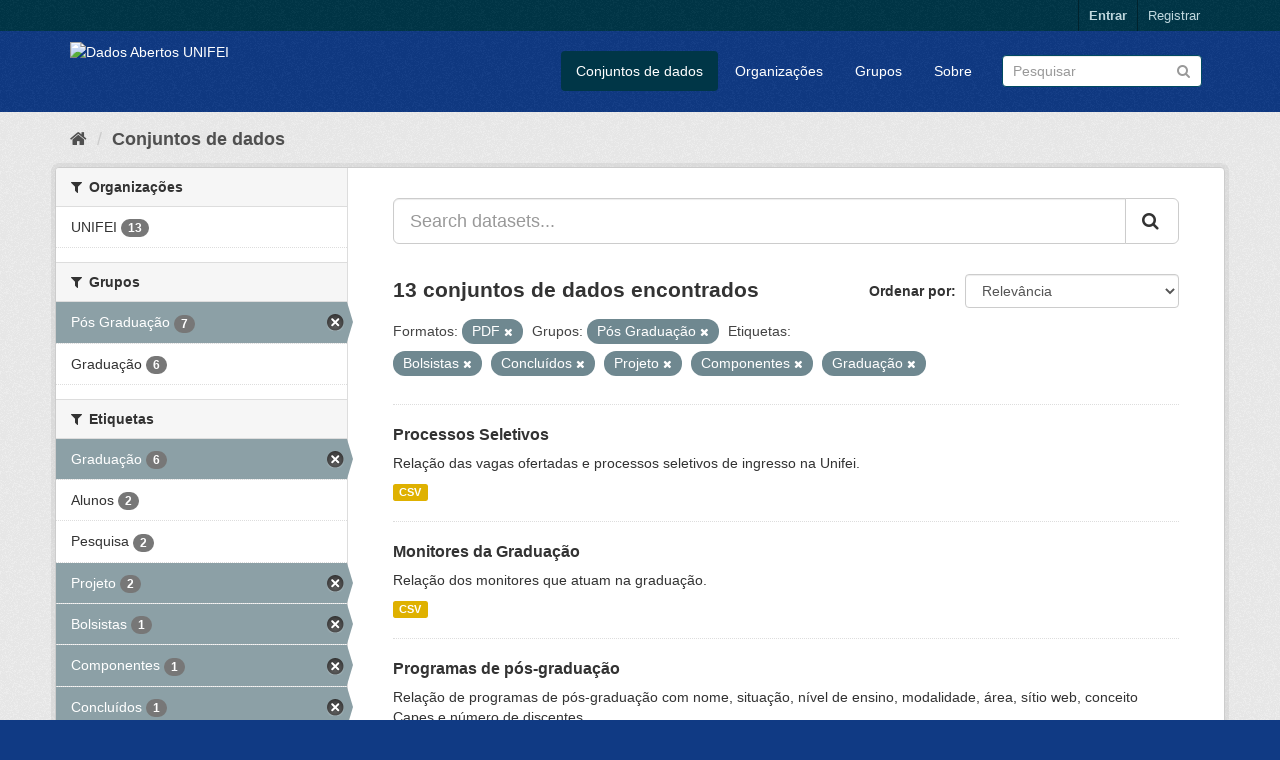

--- FILE ---
content_type: text/html; charset=utf-8
request_url: http://dados.unifei.edu.br/dataset?tags=Bolsistas&groups=programas-de-pos-graduacao&res_format=PDF&tags=Conclu%C3%ADdos&tags=Projeto&tags=Componentes&tags=Gradua%C3%A7%C3%A3o
body_size: 49315
content:
<!DOCTYPE html>
<!--[if IE 9]> <html lang="pt_BR" class="ie9"> <![endif]-->
<!--[if gt IE 8]><!--> <html lang="pt_BR"> <!--<![endif]-->
  <head>
    <link rel="stylesheet" type="text/css" href="/fanstatic/vendor/:version:2018-07-04T09:22:50/select2/select2.css" />
<link rel="stylesheet" type="text/css" href="/fanstatic/css/:version:2018-07-04T15:18:31/main.min.css" />
<link rel="stylesheet" type="text/css" href="/fanstatic/vendor/:version:2018-07-04T09:22:50/font-awesome/css/font-awesome.min.css" />

    <meta charset="utf-8" />
      <meta name="generator" content="ckan 2.8.0" />
      <meta name="viewport" content="width=device-width, initial-scale=1.0">
    <title>Dados Abertos UNIFEI</title>

    
    <link rel="shortcut icon" href="/base/images/ckan.ico" />
    
      
      <link rel="stylesheet" href="/base/css/custom.css" />
    

    
      
      
    
    
  </head>

  
  <body data-site-root="https://dados.unifei.edu.br/" data-locale-root="https://dados.unifei.edu.br/" >

    
    <div class="hide"><a href="#content">Pular para o conteúdo</a></div>
  

  
     
<header class="account-masthead">
  <div class="container">
     
    <nav class="account not-authed">
      <ul class="list-unstyled">
        
        <li><a href="/user/login">Entrar</a></li>
        
        <li><a class="sub" href="/user/register">Registrar</a></li>
         
      </ul>
    </nav>
     
  </div>
</header>

<header class="navbar navbar-static-top masthead">
    
  <div class="container">
    <div class="navbar-right">
      <button data-target="#main-navigation-toggle" data-toggle="collapse" class="navbar-toggle collapsed" type="button">
        <span class="fa fa-bars"></span>
      </button>
    </div>
    <hgroup class="header-image navbar-left">
       
      <a class="logo" href="/"><img src="https://unifei.edu.br/comunicacao/wp-content/themes/twentytwelve-child/img/cabecalho/logo-unifei-oficial.png" alt="Dados Abertos UNIFEI" title="Dados Abertos UNIFEI" /></a>
       
    </hgroup>

    <div class="collapse navbar-collapse" id="main-navigation-toggle">
      
      <nav class="section navigation">
        <ul class="nav nav-pills">
           <li class="active"><a href="/dataset">Conjuntos de dados</a></li><li><a href="/organization">Organizações</a></li><li><a href="/group">Grupos</a></li><li><a href="/about">Sobre</a></li> 
        </ul>
      </nav>
       
      <form class="section site-search simple-input" action="/dataset" method="get">
        <div class="field">
          <label for="field-sitewide-search">Buscar conjunto de dados</label>
          <input id="field-sitewide-search" type="text" class="form-control" name="q" placeholder="Pesquisar" />
          <button class="btn-search" type="submit"><i class="fa fa-search"></i></button>
        </div>
      </form>
      
    </div>
  </div>
</header>

  
    <div role="main">
      <div id="content" class="container">
        
          
            <div class="flash-messages">
              
                
              
            </div>
          

          
            <div class="toolbar">
              
                
                  <ol class="breadcrumb">
                    
<li class="home"><a href="/"><i class="fa fa-home"></i><span> Início</span></a></li>
                    
  <li class="active"><a href="dataset_search?action=search&amp;controller=package">Conjuntos de dados</a></li>

                  </ol>
                
              
            </div>
          

          <div class="row wrapper">
            
            
            

            
              <aside class="secondary col-sm-3">
                
                
<div class="filters">
  <div>
    
      

  
  
    
      
      
        <section class="module module-narrow module-shallow">
          
            <h2 class="module-heading">
              <i class="fa fa-filter"></i>
              
              Organizações
            </h2>
          
          
            
            
              <nav>
                <ul class="list-unstyled nav nav-simple nav-facet">
                  
                    
                    
                    
                    
                      <li class="nav-item">
                        <a href="/dataset?tags=Bolsistas&amp;groups=programas-de-pos-graduacao&amp;res_format=PDF&amp;tags=Conclu%C3%ADdos&amp;organization=unifei&amp;tags=Projeto&amp;tags=Componentes&amp;tags=Gradua%C3%A7%C3%A3o" title="">
                          <span class="item-label">UNIFEI</span>
                          <span class="hidden separator"> - </span>
                          <span class="item-count badge">13</span>
                        </a>
                      </li>
                  
                </ul>
              </nav>

              <p class="module-footer">
                
                  
                
              </p>
            
            
          
        </section>
      
    
  

    
      

  
  
    
      
      
        <section class="module module-narrow module-shallow">
          
            <h2 class="module-heading">
              <i class="fa fa-filter"></i>
              
              Grupos
            </h2>
          
          
            
            
              <nav>
                <ul class="list-unstyled nav nav-simple nav-facet">
                  
                    
                    
                    
                    
                      <li class="nav-item active">
                        <a href="/dataset?tags=Bolsistas&amp;res_format=PDF&amp;tags=Conclu%C3%ADdos&amp;tags=Projeto&amp;tags=Componentes&amp;tags=Gradua%C3%A7%C3%A3o" title="">
                          <span class="item-label">Pós Graduação</span>
                          <span class="hidden separator"> - </span>
                          <span class="item-count badge">7</span>
                        </a>
                      </li>
                  
                    
                    
                    
                    
                      <li class="nav-item">
                        <a href="/dataset?tags=Bolsistas&amp;groups=programas-de-pos-graduacao&amp;res_format=PDF&amp;tags=Conclu%C3%ADdos&amp;groups=graduacao&amp;tags=Projeto&amp;tags=Componentes&amp;tags=Gradua%C3%A7%C3%A3o" title="">
                          <span class="item-label">Graduação</span>
                          <span class="hidden separator"> - </span>
                          <span class="item-count badge">6</span>
                        </a>
                      </li>
                  
                </ul>
              </nav>

              <p class="module-footer">
                
                  
                
              </p>
            
            
          
        </section>
      
    
  

    
      

  
  
    
      
      
        <section class="module module-narrow module-shallow">
          
            <h2 class="module-heading">
              <i class="fa fa-filter"></i>
              
              Etiquetas
            </h2>
          
          
            
            
              <nav>
                <ul class="list-unstyled nav nav-simple nav-facet">
                  
                    
                    
                    
                    
                      <li class="nav-item active">
                        <a href="/dataset?tags=Bolsistas&amp;groups=programas-de-pos-graduacao&amp;res_format=PDF&amp;tags=Conclu%C3%ADdos&amp;tags=Projeto&amp;tags=Componentes" title="">
                          <span class="item-label">Graduação</span>
                          <span class="hidden separator"> - </span>
                          <span class="item-count badge">6</span>
                        </a>
                      </li>
                  
                    
                    
                    
                    
                      <li class="nav-item">
                        <a href="/dataset?tags=Bolsistas&amp;groups=programas-de-pos-graduacao&amp;res_format=PDF&amp;tags=Conclu%C3%ADdos&amp;tags=Alunos&amp;tags=Projeto&amp;tags=Componentes&amp;tags=Gradua%C3%A7%C3%A3o" title="">
                          <span class="item-label">Alunos</span>
                          <span class="hidden separator"> - </span>
                          <span class="item-count badge">2</span>
                        </a>
                      </li>
                  
                    
                    
                    
                    
                      <li class="nav-item">
                        <a href="/dataset?tags=Bolsistas&amp;groups=programas-de-pos-graduacao&amp;res_format=PDF&amp;tags=Conclu%C3%ADdos&amp;tags=Projeto&amp;tags=Pesquisa&amp;tags=Componentes&amp;tags=Gradua%C3%A7%C3%A3o" title="">
                          <span class="item-label">Pesquisa</span>
                          <span class="hidden separator"> - </span>
                          <span class="item-count badge">2</span>
                        </a>
                      </li>
                  
                    
                    
                    
                    
                      <li class="nav-item active">
                        <a href="/dataset?tags=Bolsistas&amp;groups=programas-de-pos-graduacao&amp;res_format=PDF&amp;tags=Conclu%C3%ADdos&amp;tags=Componentes&amp;tags=Gradua%C3%A7%C3%A3o" title="">
                          <span class="item-label">Projeto</span>
                          <span class="hidden separator"> - </span>
                          <span class="item-count badge">2</span>
                        </a>
                      </li>
                  
                    
                    
                    
                    
                      <li class="nav-item active">
                        <a href="/dataset?groups=programas-de-pos-graduacao&amp;res_format=PDF&amp;tags=Conclu%C3%ADdos&amp;tags=Projeto&amp;tags=Componentes&amp;tags=Gradua%C3%A7%C3%A3o" title="">
                          <span class="item-label">Bolsistas</span>
                          <span class="hidden separator"> - </span>
                          <span class="item-count badge">1</span>
                        </a>
                      </li>
                  
                    
                    
                    
                    
                      <li class="nav-item active">
                        <a href="/dataset?tags=Bolsistas&amp;groups=programas-de-pos-graduacao&amp;res_format=PDF&amp;tags=Conclu%C3%ADdos&amp;tags=Projeto&amp;tags=Gradua%C3%A7%C3%A3o" title="">
                          <span class="item-label">Componentes</span>
                          <span class="hidden separator"> - </span>
                          <span class="item-count badge">1</span>
                        </a>
                      </li>
                  
                    
                    
                    
                    
                      <li class="nav-item active">
                        <a href="/dataset?tags=Bolsistas&amp;groups=programas-de-pos-graduacao&amp;res_format=PDF&amp;tags=Projeto&amp;tags=Componentes&amp;tags=Gradua%C3%A7%C3%A3o" title="">
                          <span class="item-label">Concluídos</span>
                          <span class="hidden separator"> - </span>
                          <span class="item-count badge">1</span>
                        </a>
                      </li>
                  
                    
                    
                    
                    
                      <li class="nav-item">
                        <a href="/dataset?tags=Bolsistas&amp;groups=programas-de-pos-graduacao&amp;res_format=PDF&amp;tags=Conclu%C3%ADdos&amp;tags=Projeto&amp;tags=Curriculares&amp;tags=Componentes&amp;tags=Gradua%C3%A7%C3%A3o" title="">
                          <span class="item-label">Curriculares</span>
                          <span class="hidden separator"> - </span>
                          <span class="item-count badge">1</span>
                        </a>
                      </li>
                  
                    
                    
                    
                    
                      <li class="nav-item">
                        <a href="/dataset?tags=Bolsistas&amp;groups=programas-de-pos-graduacao&amp;res_format=PDF&amp;tags=Conclu%C3%ADdos&amp;tags=Projeto&amp;tags=Cursos&amp;tags=Componentes&amp;tags=Gradua%C3%A7%C3%A3o" title="">
                          <span class="item-label">Cursos</span>
                          <span class="hidden separator"> - </span>
                          <span class="item-count badge">1</span>
                        </a>
                      </li>
                  
                    
                    
                    
                    
                      <li class="nav-item">
                        <a href="/dataset?tags=Bolsistas&amp;groups=programas-de-pos-graduacao&amp;res_format=PDF&amp;tags=Conclu%C3%ADdos&amp;tags=Ingressantes&amp;tags=Projeto&amp;tags=Componentes&amp;tags=Gradua%C3%A7%C3%A3o" title="">
                          <span class="item-label">Ingressantes</span>
                          <span class="hidden separator"> - </span>
                          <span class="item-count badge">1</span>
                        </a>
                      </li>
                  
                </ul>
              </nav>

              <p class="module-footer">
                
                  
                    <a href="/dataset?tags=Bolsistas&amp;groups=programas-de-pos-graduacao&amp;res_format=PDF&amp;tags=Conclu%C3%ADdos&amp;tags=Projeto&amp;tags=Componentes&amp;tags=Gradua%C3%A7%C3%A3o&amp;_tags_limit=0" class="read-more">Mostrar mais Etiquetas</a>
                  
                
              </p>
            
            
          
        </section>
      
    
  

    
      

  
  
    
      
      
        <section class="module module-narrow module-shallow">
          
            <h2 class="module-heading">
              <i class="fa fa-filter"></i>
              
              Formatos
            </h2>
          
          
            
            
              <nav>
                <ul class="list-unstyled nav nav-simple nav-facet">
                  
                    
                    
                    
                    
                      <li class="nav-item">
                        <a href="/dataset?tags=Bolsistas&amp;groups=programas-de-pos-graduacao&amp;res_format=PDF&amp;tags=Conclu%C3%ADdos&amp;res_format=CSV&amp;tags=Projeto&amp;tags=Componentes&amp;tags=Gradua%C3%A7%C3%A3o" title="">
                          <span class="item-label">CSV</span>
                          <span class="hidden separator"> - </span>
                          <span class="item-count badge">13</span>
                        </a>
                      </li>
                  
                    
                    
                    
                    
                      <li class="nav-item active">
                        <a href="/dataset?tags=Bolsistas&amp;groups=programas-de-pos-graduacao&amp;tags=Conclu%C3%ADdos&amp;tags=Projeto&amp;tags=Componentes&amp;tags=Gradua%C3%A7%C3%A3o" title="">
                          <span class="item-label">PDF</span>
                          <span class="hidden separator"> - </span>
                          <span class="item-count badge">2</span>
                        </a>
                      </li>
                  
                </ul>
              </nav>

              <p class="module-footer">
                
                  
                
              </p>
            
            
          
        </section>
      
    
  

    
      

  
  
    
      
      
        <section class="module module-narrow module-shallow">
          
            <h2 class="module-heading">
              <i class="fa fa-filter"></i>
              
              Licenças
            </h2>
          
          
            
            
              <nav>
                <ul class="list-unstyled nav nav-simple nav-facet">
                  
                    
                    
                    
                    
                      <li class="nav-item">
                        <a href="/dataset?tags=Bolsistas&amp;groups=programas-de-pos-graduacao&amp;res_format=PDF&amp;tags=Conclu%C3%ADdos&amp;license_id=cc-by&amp;tags=Projeto&amp;tags=Componentes&amp;tags=Gradua%C3%A7%C3%A3o" title="Creative Commons Atribuição">
                          <span class="item-label">Creative Commons At...</span>
                          <span class="hidden separator"> - </span>
                          <span class="item-count badge">13</span>
                        </a>
                      </li>
                  
                </ul>
              </nav>

              <p class="module-footer">
                
                  
                
              </p>
            
            
          
        </section>
      
    
  

    
  </div>
  <a class="close no-text hide-filters"><i class="fa fa-times-circle"></i><span class="text">close</span></a>
</div>

              </aside>
            

            
              <div class="primary col-sm-9 col-xs-12">
                
                
  <section class="module">
    <div class="module-content">
      
        
      
      
        
        
        







<form id="dataset-search-form" class="search-form" method="get" data-module="select-switch">

  
    <div class="input-group search-input-group">
      <input aria-label="Search datasets..." id="field-giant-search" type="text" class="form-control input-lg" name="q" value="" autocomplete="off" placeholder="Search datasets...">
      
      <span class="input-group-btn">
        <button class="btn btn-default btn-lg" type="submit" value="search">
          <i class="fa fa-search"></i>
        </button>
      </span>
      
    </div>
  

  
    <span>
  
  

  
  
  
  <input type="hidden" name="tags" value="Bolsistas" />
  
  
  
  
  
  <input type="hidden" name="groups" value="programas-de-pos-graduacao" />
  
  
  
  
  
  <input type="hidden" name="res_format" value="PDF" />
  
  
  
  
  
  <input type="hidden" name="tags" value="Concluídos" />
  
  
  
  
  
  <input type="hidden" name="tags" value="Projeto" />
  
  
  
  
  
  <input type="hidden" name="tags" value="Componentes" />
  
  
  
  
  
  <input type="hidden" name="tags" value="Graduação" />
  
  
  
  </span>
  

  
    
      <div class="form-select form-group control-order-by">
        <label for="field-order-by">Ordenar por</label>
        <select id="field-order-by" name="sort" class="form-control">
          
            
              <option value="score desc, metadata_modified desc" selected="selected">Relevância</option>
            
          
            
              <option value="title_string asc">Nome Crescente</option>
            
          
            
              <option value="title_string desc">Nome Descrescente</option>
            
          
            
              <option value="metadata_modified desc">Modificada pela última vez</option>
            
          
            
          
        </select>
        
        <button class="btn btn-default js-hide" type="submit">Ir</button>
        
      </div>
    
  

  
    
      <h2>

  
  
  
  

13 conjuntos de dados encontrados</h2>
    
  

  
    
      <p class="filter-list">
        
          
          <span class="facet">Formatos:</span>
          
            <span class="filtered pill">PDF
              <a href="dataset?tags=Bolsistas&amp;groups=programas-de-pos-graduacao&amp;tags=Conclu%C3%ADdos&amp;tags=Projeto&amp;tags=Componentes&amp;tags=Gradua%C3%A7%C3%A3o" class="remove" title="Remover"><i class="fa fa-times"></i></a>
            </span>
          
        
          
          <span class="facet">Grupos:</span>
          
            <span class="filtered pill">Pós Graduação
              <a href="dataset?tags=Bolsistas&amp;res_format=PDF&amp;tags=Conclu%C3%ADdos&amp;tags=Projeto&amp;tags=Componentes&amp;tags=Gradua%C3%A7%C3%A3o" class="remove" title="Remover"><i class="fa fa-times"></i></a>
            </span>
          
        
          
          <span class="facet">Etiquetas:</span>
          
            <span class="filtered pill">Bolsistas
              <a href="dataset?groups=programas-de-pos-graduacao&amp;res_format=PDF&amp;tags=Conclu%C3%ADdos&amp;tags=Projeto&amp;tags=Componentes&amp;tags=Gradua%C3%A7%C3%A3o" class="remove" title="Remover"><i class="fa fa-times"></i></a>
            </span>
          
            <span class="filtered pill">Concluídos
              <a href="dataset?tags=Bolsistas&amp;groups=programas-de-pos-graduacao&amp;res_format=PDF&amp;tags=Projeto&amp;tags=Componentes&amp;tags=Gradua%C3%A7%C3%A3o" class="remove" title="Remover"><i class="fa fa-times"></i></a>
            </span>
          
            <span class="filtered pill">Projeto
              <a href="dataset?tags=Bolsistas&amp;groups=programas-de-pos-graduacao&amp;res_format=PDF&amp;tags=Conclu%C3%ADdos&amp;tags=Componentes&amp;tags=Gradua%C3%A7%C3%A3o" class="remove" title="Remover"><i class="fa fa-times"></i></a>
            </span>
          
            <span class="filtered pill">Componentes
              <a href="dataset?tags=Bolsistas&amp;groups=programas-de-pos-graduacao&amp;res_format=PDF&amp;tags=Conclu%C3%ADdos&amp;tags=Projeto&amp;tags=Gradua%C3%A7%C3%A3o" class="remove" title="Remover"><i class="fa fa-times"></i></a>
            </span>
          
            <span class="filtered pill">Graduação
              <a href="dataset?tags=Bolsistas&amp;groups=programas-de-pos-graduacao&amp;res_format=PDF&amp;tags=Conclu%C3%ADdos&amp;tags=Projeto&amp;tags=Componentes" class="remove" title="Remover"><i class="fa fa-times"></i></a>
            </span>
          
        
      </p>
      <a class="show-filters btn btn-default">Filtrar Resultados</a>
    
  

</form>




      
      
        

  
    <ul class="dataset-list list-unstyled">
    	
	      
	        






  <li class="dataset-item">
    
      <div class="dataset-content">
        
          <h3 class="dataset-heading">
            
              
            
            
              <a href="/dataset/processos-seletivos">Processos Seletivos</a>
            
            
              
              
            
          </h3>
        
        
          
        
        
          
            <div>Relação das vagas ofertadas e processos seletivos de ingresso na Unifei.</div>
          
        
      </div>
      
        
          
            <ul class="dataset-resources list-unstyled">
              
                
                <li>
                  <a href="/dataset/processos-seletivos" class="label label-default" data-format="csv">CSV</a>
                </li>
                
              
            </ul>
          
        
      
    
  </li>

	      
	        






  <li class="dataset-item">
    
      <div class="dataset-content">
        
          <h3 class="dataset-heading">
            
              
            
            
              <a href="/dataset/monitores-da-graduacao">Monitores da Graduação</a>
            
            
              
              
            
          </h3>
        
        
          
        
        
          
            <div>Relação dos monitores que atuam na graduação.</div>
          
        
      </div>
      
        
          
            <ul class="dataset-resources list-unstyled">
              
                
                <li>
                  <a href="/dataset/monitores-da-graduacao" class="label label-default" data-format="csv">CSV</a>
                </li>
                
              
            </ul>
          
        
      
    
  </li>

	      
	        






  <li class="dataset-item">
    
      <div class="dataset-content">
        
          <h3 class="dataset-heading">
            
              
            
            
              <a href="/dataset/programas-de-pos-graduacao">Programas de pós-graduação</a>
            
            
              
              
            
          </h3>
        
        
          
        
        
          
            <div>Relação de programas de pós-graduação com nome, situação, nível de ensino, modalidade, área, sítio web, conceito Capes e número de discentes.</div>
          
        
      </div>
      
        
          
            <ul class="dataset-resources list-unstyled">
              
                
                <li>
                  <a href="/dataset/programas-de-pos-graduacao" class="label label-default" data-format="csv">CSV</a>
                </li>
                
                <li>
                  <a href="/dataset/programas-de-pos-graduacao" class="label label-default" data-format="pdf">PDF</a>
                </li>
                
              
            </ul>
          
        
      
    
  </li>

	      
	        






  <li class="dataset-item">
    
      <div class="dataset-content">
        
          <h3 class="dataset-heading">
            
              
            
            
              <a href="/dataset/projetos-de-pesquisa-campus-itajuba">Projetos de pesquisa - Campus Itajubá</a>
            
            
              
              
            
          </h3>
        
        
          
        
        
          
            <div>Relação de projetos de pesquisa com título, ano, vigência, situação, tipo, agência financiadora e unidade acadêmica no campus Itajubá.</div>
          
        
      </div>
      
        
          
            <ul class="dataset-resources list-unstyled">
              
                
                <li>
                  <a href="/dataset/projetos-de-pesquisa-campus-itajuba" class="label label-default" data-format="csv">CSV</a>
                </li>
                
              
            </ul>
          
        
      
    
  </li>

	      
	        






  <li class="dataset-item">
    
      <div class="dataset-content">
        
          <h3 class="dataset-heading">
            
              
            
            
              <a href="/dataset/projetos-de-pesquisa-campus-itabira">Projetos de pesquisa - Campus Itabira</a>
            
            
              
              
            
          </h3>
        
        
          
        
        
          
            <div>Relação de projetos de pesquisa com título, ano, vigência, situação, tipo, agência financiadora e unidade acadêmica no campus Itabira.</div>
          
        
      </div>
      
        
          
            <ul class="dataset-resources list-unstyled">
              
                
                <li>
                  <a href="/dataset/projetos-de-pesquisa-campus-itabira" class="label label-default" data-format="csv">CSV</a>
                </li>
                
              
            </ul>
          
        
      
    
  </li>

	      
	        






  <li class="dataset-item">
    
      <div class="dataset-content">
        
          <h3 class="dataset-heading">
            
              
            
            
              <a href="/dataset/infraestrutura-laboratorial">Infraestrutura laboratorial</a>
            
            
              
              
            
          </h3>
        
        
          
        
        
          
            <div>Quantitativo de laboratórios por unidade acadêmica (UA) com nome da UA, número de laboratórios, número de laboratórios por tipo (ensino, pesquisa e extensão), utilização média...</div>
          
        
      </div>
      
        
          
            <ul class="dataset-resources list-unstyled">
              
                
                <li>
                  <a href="/dataset/infraestrutura-laboratorial" class="label label-default" data-format="csv">CSV</a>
                </li>
                
                <li>
                  <a href="/dataset/infraestrutura-laboratorial" class="label label-default" data-format="pdf">PDF</a>
                </li>
                
              
            </ul>
          
        
      
    
  </li>

	      
	        






  <li class="dataset-item">
    
      <div class="dataset-content">
        
          <h3 class="dataset-heading">
            
              
            
            
              <a href="/dataset/grupos-de-pesquisa">Grupos de Pesquisa</a>
            
            
              
              
            
          </h3>
        
        
          
        
        
          
            <div>Relação de grupos de pesquisa com nome, área, nome do líder.</div>
          
        
      </div>
      
        
          
            <ul class="dataset-resources list-unstyled">
              
                
                <li>
                  <a href="/dataset/grupos-de-pesquisa" class="label label-default" data-format="csv">CSV</a>
                </li>
                
              
            </ul>
          
        
      
    
  </li>

	      
	        






  <li class="dataset-item">
    
      <div class="dataset-content">
        
          <h3 class="dataset-heading">
            
              
            
            
              <a href="/dataset/bolsistas-de-iniciacao-cientifica">Bolsistas de Iniciação Científica</a>
            
            
              
              
            
          </h3>
        
        
          
        
        
          
            <div>Relação de bolsistas de iniciação científica com nome do discente, número de matrícula, nome do orientador, título, id do projeto, ano, vigência, situação, unidade acadêmica.</div>
          
        
      </div>
      
        
          
            <ul class="dataset-resources list-unstyled">
              
                
                <li>
                  <a href="/dataset/bolsistas-de-iniciacao-cientifica" class="label label-default" data-format="csv">CSV</a>
                </li>
                
              
            </ul>
          
        
      
    
  </li>

	      
	        






  <li class="dataset-item">
    
      <div class="dataset-content">
        
          <h3 class="dataset-heading">
            
              
            
            
              <a href="/dataset/cursos-de-graduacao">Cursos de Graduação</a>
            
            
              
              
            
          </h3>
        
        
          
        
        
          
            <div>Relação de cursos de graduação, identificando o campus, seu código e-MEC, prazos mínimo e máximo para integralização, Unidade Acadêmica responsável, qual a modalidade de...</div>
          
        
      </div>
      
        
          
            <ul class="dataset-resources list-unstyled">
              
                
                <li>
                  <a href="/dataset/cursos-de-graduacao" class="label label-default" data-format="csv">CSV</a>
                </li>
                
              
            </ul>
          
        
      
    
  </li>

	      
	        






  <li class="dataset-item">
    
      <div class="dataset-content">
        
          <h3 class="dataset-heading">
            
              
            
            
              <a href="/dataset/componentes-curriculares">Componentes Curriculares</a>
            
            
              
              
            
          </h3>
        
        
          
        
        
          
            <div>Relação dos componentes curriculares identificando sua sigla, carga horária, turma, campus ou polo de oferta, Unidade Acadêmica responsável, docente ministrante, ano e período...</div>
          
        
      </div>
      
        
          
            <ul class="dataset-resources list-unstyled">
              
                
                <li>
                  <a href="/dataset/componentes-curriculares" class="label label-default" data-format="csv">CSV</a>
                </li>
                
              
            </ul>
          
        
      
    
  </li>

	      
	        






  <li class="dataset-item">
    
      <div class="dataset-content">
        
          <h3 class="dataset-heading">
            
              
            
            
              <a href="/dataset/alunos-concluidos-da-graduacao">Alunos Concluídos da Graduação</a>
            
            
              
              
            
          </h3>
        
        
          
        
        
          
            <div>Relação dos alunos ingressantes identificando seu id, curso, campus ou polo, modalidade de ensino, forma de ingresso, ano e período de ingresso, cota de ingresso (a partir de...</div>
          
        
      </div>
      
        
          
            <ul class="dataset-resources list-unstyled">
              
                
                <li>
                  <a href="/dataset/alunos-concluidos-da-graduacao" class="label label-default" data-format="csv">CSV</a>
                </li>
                
              
            </ul>
          
        
      
    
  </li>

	      
	        






  <li class="dataset-item">
    
      <div class="dataset-content">
        
          <h3 class="dataset-heading">
            
              
            
            
              <a href="/dataset/alunos-ingressantes-na-graduacao">Alunos Ingressantes na Graduação</a>
            
            
              
              
            
          </h3>
        
        
          
        
        
          
            <div>Relação dos alunos ingressantes identificando seu id, curso, campus ou polo, modalidade de ensino, forma de ingresso, ano e período de ingresso e cota de ingresso (a partir de...</div>
          
        
      </div>
      
        
          
            <ul class="dataset-resources list-unstyled">
              
                
                <li>
                  <a href="/dataset/alunos-ingressantes-na-graduacao" class="label label-default" data-format="csv">CSV</a>
                </li>
                
              
            </ul>
          
        
      
    
  </li>

	      
	        






  <li class="dataset-item">
    
      <div class="dataset-content">
        
          <h3 class="dataset-heading">
            
              
            
            
              <a href="/dataset/docentes-na-pos-graduacao">Docentes na pós-graduação</a>
            
            
              
              
            
          </h3>
        
        
          
        
        
          
            <div>Total de docentes atuantes por programas de pós-graduação.</div>
          
        
      </div>
      
        
          
            <ul class="dataset-resources list-unstyled">
              
                
                <li>
                  <a href="/dataset/docentes-na-pos-graduacao" class="label label-default" data-format="csv">CSV</a>
                </li>
                
              
            </ul>
          
        
      
    
  </li>

	      
	    
    </ul>
  

      
    </div>

    
      
    
  </section>

  
  <section class="module">
    <div class="module-content">
      
      <small>
        
        
        
           Você também pode ter acesso a esses registros usando a <a href="/api/3">API</a> (veja <a href="http://docs.ckan.org/en/2.8/api/">Documentação da API</a>). 
      </small>
      
    </div>
  </section>
  

              </div>
            
          </div>
        
      </div>
    </div>
  
    <div class="site-footer">		
					<div class="container">
						<div class="row">
							<div class="col-md-4 col-sm-6 col-xs-12 text-left">
								<div>
	<h4>Campus Prof. José Rodrigues Seabra – Sede</h4>
	<p>Av. BPS, 1303, Bairro Pinheirinho, Itajubá – MG<br>Telefone: (35) 3629 – 1101 Fax: (35) 3622 – 3596<br>Caixa Postal 50 CEP: 37500 903
	<br>
		<i class="fa fa-map-o"></i> 
		<a href="https://unifei.edu.br/apresentacao/mapa-do-campus-itajuba/">Mapa do Campus</a>
	</p>
</div>
							</div><!-- .col-md-4 -->
							
							<div class="col-md-4 col-sm-6 col-xs-12 text-center">
								<div><h4 style="text-align: center;">Campus Itabira</h4>
<p style="text-align: center;">Rua Irmã Ivone Drumond, 200 – Distrito Industrial II,Itabira – MG<br>Telefone (31) 3839-0800<br>CEP 35903-087</p>
</div>							</div><!-- .col-md-4 -->
						
							<div class="col-md-4 col-sm-12 col-xs-12 text-right">
<!--
								<p>
	</p>a<ul class="menu" id="menu-links-rodape">
	
		<li class="menu-item menu-item-type-custom menu-item-object-custom menu-item-93" id="menu-item-93">
			<a href="https://webmail.unifei.edu.br">
				<i class="fa fa-envelope"></i><span class="fontawesome-text"> Webmail</span>
			</a>
		</li>
	
		<li class="menu-item menu-item-type-custom menu-item-object-custom menu-item-92" id="menu-item-92">
			<a href="https://sig.unifei.edu.br/sigrh/public/form_busca_servidor.jsf">
				<i class="fa fa-phone"></i>
				<span class="fontawesome-text"> Lista Telefônica</span>
			</a>
		</li>
	
		<li class="menu-item menu-item-type-custom menu-item-object-custom menu-item-91" id="menu-item-91">
			<a href="/comunicacao/fale-conosco/">
				<i class="fa fa-info-circle"></i>
				<span class="fontawesome-text"> Fale Conosco</span>
			</a>
		</li>
	
		<li class="menu-item menu-item-type-custom menu-item-object-custom menu-item-93" id="menu-item-93">
		</li>
	</ul>


	<ul class="list-inline">
		<li>
			<a href="https://www.facebook.com/universidadefederaldeitajuba/" title="Facebook" onclick="javascript:window.open('https://www.facebook.com/universidadefederaldeitajuba/'); return false;">
				<i class="fa fa-facebook-official fa-2x"></i> 
			</a>
		</li>
		<li>
			<a href="https://www.instagram.com/unifei_oficial/" title="Instagram" onclick="javascript:window.open('https://www.instagram.com/unifei_oficial/'); return false;">
				<i class="fa fa-instagram fa-2x"></i> 
			</a>
		</li>
		<li>
			<a href="https://twitter.com/unifei_oficial" title="Twitter" onclick="javascript:window.open('https://twitter.com/unifei_oficial'); return false;">
				<i class="fa fa-twitter fa-2x "></i> 
			</a>
		</li>
	</ul>
<p></p>
-->
								<div class="site-info">
																				<script>
		( function ( body ) {
			'use strict';
			body.className = body.className.replace( /\btribe-no-js\b/, 'tribe-js' );
		} )( document.body );
		</script>
		<script> /* <![CDATA[ */var tribe_l10n_datatables = {"aria":{"sort_ascending":": ative para ordenar a coluna ascendente","sort_descending":": ative para ordenar a coluna descendente"},"length_menu":"Mostre entradas do _MENU_","empty_table":"Sem dados dispon\u00edveis na tabela","info":"Mostrando _START_ a _END_ de _TOTAL_ entradas","info_empty":"Mostrando 0 a 0 de 0 entradas","info_filtered":"(filtrado de _MAX_ entradas totais)","zero_records":"Nenhum registro foi encontrado","search":"Pesquisar:","all_selected_text":"Todos os itens dessa p\u00e1gina foram selecionados. ","select_all_link":"Selecionar todas as p\u00e1ginas","clear_selection":"Limpar sele\u00e7\u00e3o.","pagination":{"all":"Todos","next":"Pr\u00f3ximo","previous":"Anterior"},"select":{"rows":{"0":"","_":": %d linhas selecionadas","1":": 1 linha selecionada"}},"datepicker":{"dayNames":["domingo","segunda-feira","ter\u00e7a-feira","quarta-feira","quinta-feira","sexta-feira","s\u00e1bado"],"dayNamesShort":["dom","seg","ter","qua","qui","sex","s\u00e1b"],"dayNamesMin":["D","S","T","Q","Q","S","S"],"monthNames":["Janeiro","Fevereiro","Mar\u00e7o","Abril","Maio","junho","julho","agosto","setembro","outubro","novembro","dezembro"],"monthNamesShort":["Janeiro","Fevereiro","Mar\u00e7o","Abril","Maio","junho","julho","agosto","setembro","outubro","novembro","dezembro"],"nextText":"Pr\u00f3ximo","prevText":"Anterior","currentText":"Hoje","closeText":"Feito"}};var tribe_system_info = {"sysinfo_optin_nonce":"1450c0bed5","clipboard_btn_text":"Copiar para a \u00e1rea de transfer\u00eancia","clipboard_copied_text":"A informa\u00e7\u00e3o do sistema foi copiada","clipboard_fail_text":"Pressione \"Cmd + C\" para copiar"};/* ]]> */ </script><link rel="stylesheet" id="fm-jquery-ui-css" href="https://unifei.edu.br/wp-content/plugins/form-maker/css/jquery-ui.custom.css?ver=1.12.30" type="text/css" media="all">
<link rel="stylesheet" id="fm-frontend-css" href="https://unifei.edu.br/wp-content/plugins/form-maker/css/form_maker_frontend.css?ver=1.12.30" type="text/css" media="all">
<link rel="stylesheet" id="fm-googlefonts-css" href="https://fonts.googleapis.com/css?family=Open+Sans|Oswald|Droid+Sans|Lato|Open+Sans+Condensed|PT+Sans|Ubuntu|PT+Sans+Narrow|Yanone+Kaffeesatz|Roboto+Condensed|Source+Sans+Pro|Nunito|Francois+One|Roboto|Raleway|Arimo|Cuprum|Play|Dosis|Abel|Droid+Serif|Arvo|Lora|Rokkitt|PT+Serif|Bitter|Merriweather|Vollkorn|Cantata+One|Kreon|Josefin+Slab|Playfair+Display|Bree+Serif|Crimson+Text|Old+Standard+TT|Sanchez|Crete+Round|Cardo|Noticia+Text|Judson|Lobster|Unkempt|Changa+One|Special+Elite|Chewy|Comfortaa|Boogaloo|Fredoka+One|Luckiest+Guy|Cherry+Cream+Soda|Lobster+Two|Righteous|Squada+One|Black+Ops+One|Happy+Monkey|Passion+One|Nova+Square|Metamorphous|Poiret+One|Bevan|Shadows+Into+Light|The+Girl+Next+Door|Coming+Soon|Dancing+Script|Pacifico|Crafty+Girls|Calligraffitti|Rock+Salt|Amatic+SC|Leckerli+One|Tangerine|Reenie+Beanie|Satisfy|Gloria+Hallelujah|Permanent+Marker|Covered+By+Your+Grace|Walter+Turncoat|Patrick+Hand|Schoolbell|Indie+Flower&amp;subset=greek,latin,greek-ext,vietnamese,cyrillic-ext,latin-ext,cyrillic" type="text/css" media="all">
<link rel="stylesheet" id="fm-animate-css" href="https://unifei.edu.br/wp-content/plugins/form-maker/css/fm-animate.css?ver=1.12.30" type="text/css" media="all">
<link rel="stylesheet" id="dashicons-css" href="https://unifei.edu.br/wp-includes/css/dashicons.min.css?ver=4.9.5" type="text/css" media="all">
<script type="text/javascript">
/* <![CDATA[ */
var wpcf7 = {"apiSettings":{"root":"https:\/\/unifei.edu.br\/wp-json\/contact-form-7\/v1","namespace":"contact-form-7\/v1"},"recaptcha":{"messages":{"empty":"Verifique se voc\u00ea n\u00e3o \u00e9 um rob\u00f4."}}};
/* ]]> */
</script>
<script type="text/javascript" src="https://unifei.edu.br/wp-content/plugins/contact-form-7/includes/js/scripts.js?ver=5.0.2"></script>
<script type="text/javascript">
/* <![CDATA[ */
var rfw = {"speed":""};
/* ]]> */
</script>
<script type="text/javascript" src="https://unifei.edu.br/wp-content/plugins/rss-feed-widget/js/functions.js?ver=2018070113"></script>
<script type="text/javascript" src="https://unifei.edu.br/wp-content/plugins/rss-feed-widget/js/jquery.fitvids.js?ver=2018070113"></script>
<script type="text/javascript">
/* <![CDATA[ */
var a11y_stylesheet_path = "https:\/\/unifei.edu.br\/wp-content\/plugins\/wp-accessibility\/toolbar\/css\/a11y-contrast.css";
/* ]]> */
</script>
<script type="text/javascript" src="https://unifei.edu.br/wp-content/plugins/wp-accessibility/toolbar/js/a11y.js?ver=1.0"></script>
<script type="text/javascript" src="https://unifei.edu.br/wp-content/plugins/wp-accessibility/js/longdesc.button.js?ver=1.0"></script>
<script type="text/javascript" src="https://unifei.edu.br/wp-content/themes/twentytwelve/js/navigation.js?ver=20140711"></script>
<script type="text/javascript" src="https://unifei.edu.br/wp-includes/js/wp-embed.min.js?ver=4.9.5"></script>
<script type="text/javascript" src="https://unifei.edu.br/wp-content/themes/twentytwelve-child/js/twentytwelve-child.js?ver=4.9.5"></script>
<script type="text/javascript" src="https://unifei.edu.br/wp-content/themes/twentytwelve-child/js/accessibility.js?ver=4.9.5"></script>
<script type="text/javascript" src="https://unifei.edu.br/wp-includes/js/jquery/ui/widget.min.js?ver=1.11.4"></script>
<script type="text/javascript" src="https://unifei.edu.br/wp-includes/js/jquery/ui/effect.min.js?ver=1.11.4"></script>
<script type="text/javascript" src="https://unifei.edu.br/wp-includes/js/jquery/ui/effect-shake.min.js?ver=1.11.4"></script>
<script type="text/javascript">
/* <![CDATA[ */
var fm_objectL10n = {"states":{"":"","Alabama":"Alabama","Alaska":"Alaska","Arizona":"Arizona","Arkansas":"Arkansas","California":"California","Colorado":"Colorado","Connecticut":"Connecticut","Delaware":"Delaware","District Of Columbia":"District Of Columbia","Florida":"Florida","Georgia":"Georgia","Hawaii":"Hawaii","Idaho":"Idaho","Illinois":"Illinois","Indiana":"Indiana","Iowa":"Iowa","Kansas":"Kansas","Kentucky":"Kentucky","Louisiana":"Louisiana","Maine":"Maine","Maryland":"Maryland","Massachusetts":"Massachusetts","Michigan":"Michigan","Minnesota":"Minnesota","Mississippi":"Mississippi","Missouri":"Missouri","Montana":"Montana","Nebraska":"Nebraska","Nevada":"Nevada","New Hampshire":"New Hampshire","New Jersey":"New Jersey","New Mexico":"New Mexico","New York":"New York","North Carolina":"North Carolina","North Dakota":"North Dakota","Ohio":"Ohio","Oklahoma":"Oklahoma","Oregon":"Oregon","Pennsylvania":"Pennsylvania","Rhode Island":"Rhode Island","South Carolina":"South Carolina","South Dakota":"South Dakota","Tennessee":"Tennessee","Texas":"Texas","Utah":"Utah","Vermont":"Vermont","Virginia":"Virginia","Washington":"Washington","West Virginia":"West Virginia","Wisconsin":"Wisconsin","Wyoming":"Wyoming"},"plugin_url":"https:\/\/unifei.edu.br\/wp-content\/plugins\/form-maker","form_maker_admin_ajax":"https:\/\/unifei.edu.br\/wp-admin\/admin-ajax.php","fm_file_type_error":"Can not upload this type of file","fm_field_is_required":"Field is required","fm_min_max_check_1":"The ","fm_min_max_check_2":" value must be between ","fm_spinner_check":"Value must be between ","fm_clear_data":"Are you sure you want to clear saved data?","fm_grading_text":"Your score should be less than","time_validation":"This is not a valid time value.","number_validation":"This is not a valid number value.","date_validation":"This is not a valid date value.","year_validation":"The year must be between %%start%% and %%end%%"};
/* ]]> */
</script>
<script type="text/javascript" src="https://unifei.edu.br/wp-content/plugins/form-maker/js/main_div_front_end.js?ver=1.12.30"></script>

<script type="text/javascript">
//<![CDATA[
(function( $ ) { 'use strict';
	
	$('a').removeAttr('target');
	
	$('input,a,select,textarea,button').removeAttr('tabindex');
	
}(jQuery));
//]]>
</script>									
									<!-- CRÉDITOS DO DESENVOLVEDOR -->
									© 2018 - Desenvolvido e mantido por 
										<a href="https://unifei.edu.br/tecnologia-informacao/" title="Diretoria de Tecnologia da Informação"><strong>DTI</strong></a>
									<br>
									<a href="https://ckan.org/" title="Plataforma de Publicação Pessoal Semântica" onclick="javascript:window.open('https://ckan.org/'); return false;">
										Powered by Ckan									</a>
									
									
									<!-- FIM CRÉDITOS DO DESENVOLVEDOR -->
									
								</div><!-- .site-info -->
							</div><!-- col-md-4 -->
							
						</div><!-- .row -->
					</div><!-- .container -->
				</div>
  
    
    
    
  
    

      
  <script>document.getElementsByTagName('html')[0].className += ' js';</script>
<script type="text/javascript" src="/fanstatic/vendor/:version:2018-07-04T09:22:50/jquery.min.js"></script>
<script type="text/javascript" src="/fanstatic/vendor/:version:2018-07-04T09:22:50/:bundle:bootstrap/js/bootstrap.min.js;jed.min.js;moment-with-locales.js;select2/select2.min.js"></script>
<script type="text/javascript" src="/fanstatic/base/:version:2018-07-04T09:22:51/:bundle:plugins/jquery.inherit.min.js;plugins/jquery.proxy-all.min.js;plugins/jquery.url-helpers.min.js;plugins/jquery.date-helpers.min.js;plugins/jquery.slug.min.js;plugins/jquery.slug-preview.min.js;plugins/jquery.truncator.min.js;plugins/jquery.masonry.min.js;plugins/jquery.form-warning.min.js;plugins/jquery.images-loaded.min.js;sandbox.min.js;module.min.js;pubsub.min.js;client.min.js;notify.min.js;i18n.min.js;main.min.js;modules/select-switch.min.js;modules/slug-preview.min.js;modules/basic-form.min.js;modules/confirm-action.min.js;modules/api-info.min.js;modules/autocomplete.min.js;modules/custom-fields.min.js;modules/data-viewer.min.js;modules/table-selectable-rows.min.js;modules/resource-form.min.js;modules/resource-upload-field.min.js;modules/resource-reorder.min.js;modules/resource-view-reorder.min.js;modules/follow.min.js;modules/activity-stream.min.js;modules/dashboard.min.js;modules/resource-view-embed.min.js;view-filters.min.js;modules/resource-view-filters-form.min.js;modules/resource-view-filters.min.js;modules/table-toggle-more.min.js;modules/dataset-visibility.min.js;modules/media-grid.min.js;modules/image-upload.min.js;modules/followers-counter.min.js"></script></body>
</html>